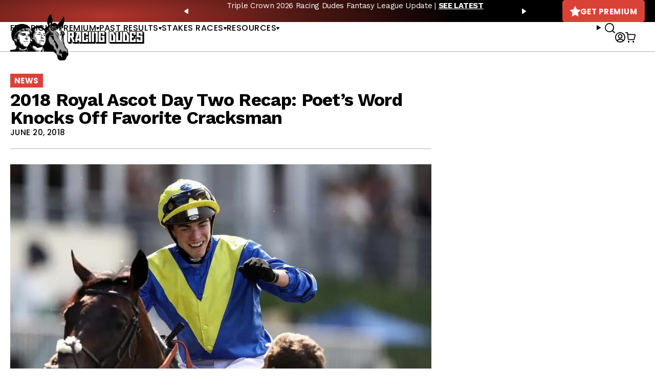

--- FILE ---
content_type: text/javascript; charset=utf-8
request_url: https://api.getdrip.com/client/track?url=https%3A%2F%2Fracingdudes.com%2F2018-royal-ascot-day-two-recap-poets-word-knocks-off-favorite-cracksman%2F&visitor_uuid=2922f965160f490fa83f61ff9985ae2f&_action=Visited%20a%20page&source=drip&drip_account_id=1895998&callback=Drip_670824731
body_size: -164
content:
Drip_670824731({ success: true, visitor_uuid: "2922f965160f490fa83f61ff9985ae2f", anonymous: true });

--- FILE ---
content_type: text/javascript; charset=utf-8
request_url: https://api.getdrip.com/client/events/visit?drip_account_id=1895998&referrer=&url=https%3A%2F%2Fracingdudes.com%2F2018-royal-ascot-day-two-recap-poets-word-knocks-off-favorite-cracksman%2F&domain=racingdudes.com&time_zone=UTC&enable_third_party_cookies=f&callback=Drip_994408172
body_size: -184
content:
Drip_994408172({ success: true, visitor_uuid: "2922f965160f490fa83f61ff9985ae2f" });